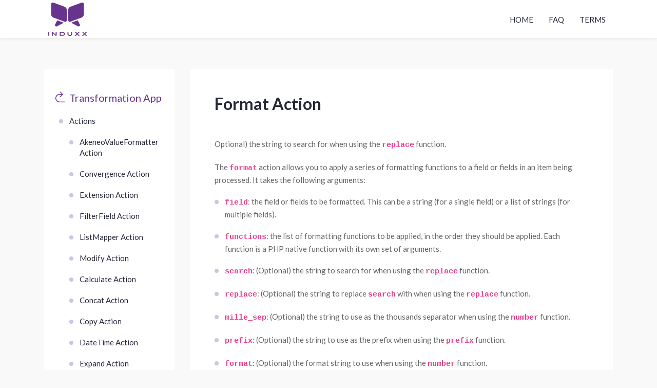

--- FILE ---
content_type: text/html; charset=utf-8
request_url: https://app-docs.induxx.be/transformations/actions/format_action/
body_size: 45350
content:
<!DOCTYPE html>
<html lang="en-us">
  <head>
  <meta charset="utf-8">
  <title>Format Action</title>
  <meta name="viewport" content="width=device-width, initial-scale=1, maximum-scale=1">
  <meta name="generator" content="Hugo 0.81.0" />
  
  <!-- ** CSS Plugins Needed for the Project ** -->
  
  <!-- Bootstrap -->
  <link rel="stylesheet" href="https://app-docs.induxx.be/plugins/bootstrap/bootstrap.min.css">

  <!-- themefy-icon -->
  <link rel="stylesheet" href="https://app-docs.induxx.be/plugins/themify-icons/themify-icons.css">

  <!--Favicon-->
  <link rel="icon" href="https://app-docs.induxx.be/images/favicon.png" type="image/x-icon">

  <!-- fonts -->
  <link href="https://fonts.googleapis.com/css?family=Lato:300,400,700&display=swap" rel="stylesheet">
  
  <style>
  :root{
    --primary-color:#68338c;
    --body-color:#f9f9f9;
    --text-color:#636363;
    --text-color-dark:#242738;
    --white-color:#ffffff;
    --light-color:#f8f9fa;
    --font-family:Lato;
  }
  </style>

<!-- Main Stylesheet -->

<link href="https://app-docs.induxx.be/css/style.min.css" rel="stylesheet" media="screen"/>
  
<!-- ** JS Plugins Needed for the Project ** -->

<!-- jquiry -->
<script src="https://app-docs.induxx.be/plugins/jquery/jquery-1.12.4.js"></script>

<!-- jquary ui -->
<script src="https://app-docs.induxx.be/plugins/jquery/jquery-ui.js"></script>

<!-- Bootstrap JS -->
<script src="https://app-docs.induxx.be/plugins/bootstrap/bootstrap.min.js"></script>

<!-- match-height JS -->
<script src="https://app-docs.induxx.be/plugins/match-height/jquery.matchHeight-min.js"></script>


  

  <!-- create /layouts/partials/overrides/header.html in your own theme or root directory to add your custom content here -->


</head>

  
  <body>
    
    <!-- header -->
    <header class="shadow-bottom sticky-top bg-white">
      <nav class="navbar navbar-expand-md navbar-light">
  <div class="container">
    <a class="navbar-brand px-2" href="/">
      
      
      
      
      <img class="img-fluid" src="https://app-docs.induxx.be/images/logo.png" alt="Induxx App Documentation">
      
      
    </a>
    <button class="navbar-toggler border-0" type="button" data-toggle="collapse" data-target="#navigation"
      aria-controls="navigation" aria-expanded="false" aria-label="Toggle navigation">
      <span class="navbar-toggler-icon"></span>
    </button>

    <div class="collapse navbar-collapse text-center" id="navigation">
      <ul class="navbar-nav ml-auto">
        
        
        <li class="nav-item">
          <a class="nav-link text-dark" href="https://app-docs.induxx.be/">Home</a>
        </li>
        
        
        
        <li class="nav-item">
          <a class="nav-link text-dark" href="https://app-docs.induxx.be/faq">Faq</a>
        </li>
        
        
        
        <li class="nav-item">
          <a class="nav-link text-dark" href="https://app-docs.induxx.be/terms">Terms</a>
        </li>
        
        
      </ul>
      
    </div>
  </div>
</nav>

    </header>
    <!-- /header -->
    
    

<!-- details page -->
<section class="single section-sm pb-0">
  <div class="container">
    <div class="row">
      <div class="col-lg-3">
        <div class="sidebar">
          <ul class="list-styled">
            
            <a class="back-btn" href="/"></a>
            
              
            
              
            
              
            
              
            
              
              








<li data-nav-id="https://app-docs.induxx.be/transformations/" title="Transformation App" class="sidelist
  ">
  <a href="https://app-docs.induxx.be/transformations/">
    Transformation App
  </a>
  
  
    <ul>
      
        
          








<li data-nav-id="https://app-docs.induxx.be/transformations/actions/" title="Actions" class="sidelist
  ">
  <a href="https://app-docs.induxx.be/transformations/actions/">
    Actions
  </a>
  
  
    <ul>
      
        
          








<li data-nav-id="https://app-docs.induxx.be/transformations/actions/akeneo_value_formatter_action/" title="AkeneoValueFormatter Action" class="sidelist
  ">
  <a href="https://app-docs.induxx.be/transformations/actions/akeneo_value_formatter_action/">
    AkeneoValueFormatter Action
  </a>
  
  
</li>


        
      
        
          








<li data-nav-id="https://app-docs.induxx.be/transformations/actions/convergence_action/" title="Convergence Action" class="sidelist
  ">
  <a href="https://app-docs.induxx.be/transformations/actions/convergence_action/">
    Convergence Action
  </a>
  
  
</li>


        
      
        
          








<li data-nav-id="https://app-docs.induxx.be/transformations/actions/extension_action/" title="Extension Action" class="sidelist
  ">
  <a href="https://app-docs.induxx.be/transformations/actions/extension_action/">
    Extension Action
  </a>
  
  
</li>


        
      
        
          








<li data-nav-id="https://app-docs.induxx.be/transformations/actions/field_field_action/" title="FilterField Action" class="sidelist
  ">
  <a href="https://app-docs.induxx.be/transformations/actions/field_field_action/">
    FilterField Action
  </a>
  
  
</li>


        
      
        
          








<li data-nav-id="https://app-docs.induxx.be/transformations/actions/value_mapping_in_list_action/" title="ListMapper Action" class="sidelist
  ">
  <a href="https://app-docs.induxx.be/transformations/actions/value_mapping_in_list_action/">
    ListMapper Action
  </a>
  
  
</li>


        
      
        
          








<li data-nav-id="https://app-docs.induxx.be/transformations/actions/modify_action/" title="Modify Action" class="sidelist
  ">
  <a href="https://app-docs.induxx.be/transformations/actions/modify_action/">
    Modify Action
  </a>
  
  
</li>


        
      
        
          








<li data-nav-id="https://app-docs.induxx.be/transformations/actions/calculate_action/" title="Calculate Action" class="sidelist
  ">
  <a href="https://app-docs.induxx.be/transformations/actions/calculate_action/">
    Calculate Action
  </a>
  
  
</li>


        
      
        
          








<li data-nav-id="https://app-docs.induxx.be/transformations/actions/concat_action/" title="Concat Action" class="sidelist
  ">
  <a href="https://app-docs.induxx.be/transformations/actions/concat_action/">
    Concat Action
  </a>
  
  
</li>


        
      
        
          








<li data-nav-id="https://app-docs.induxx.be/transformations/actions/copy_action/" title="Copy Action" class="sidelist
  ">
  <a href="https://app-docs.induxx.be/transformations/actions/copy_action/">
    Copy Action
  </a>
  
  
</li>


        
      
        
          








<li data-nav-id="https://app-docs.induxx.be/transformations/actions/date_time_action/" title="DateTime Action" class="sidelist
  ">
  <a href="https://app-docs.induxx.be/transformations/actions/date_time_action/">
    DateTime Action
  </a>
  
  
</li>


        
      
        
          








<li data-nav-id="https://app-docs.induxx.be/transformations/actions/expand_action/" title="Expand Action" class="sidelist
  ">
  <a href="https://app-docs.induxx.be/transformations/actions/expand_action/">
    Expand Action
  </a>
  
  
</li>


        
      
        
          








<li data-nav-id="https://app-docs.induxx.be/transformations/actions/format_action/" title="Format Action" class="sidelist
  active">
  <a href="https://app-docs.induxx.be/transformations/actions/format_action/">
    Format Action
  </a>
  
  
</li>


        
      
        
          








<li data-nav-id="https://app-docs.induxx.be/transformations/actions/key_mapping_action/" title="Key-mapping Action" class="sidelist
  ">
  <a href="https://app-docs.induxx.be/transformations/actions/key_mapping_action/">
    Key-mapping Action
  </a>
  
  
</li>


        
      
        
          








<li data-nav-id="https://app-docs.induxx.be/transformations/actions/remove_action/" title="Remove Action" class="sidelist
  ">
  <a href="https://app-docs.induxx.be/transformations/actions/remove_action/">
    Remove Action
  </a>
  
  
</li>


        
      
        
          








<li data-nav-id="https://app-docs.induxx.be/transformations/actions/rename_action/" title="Rename Action" class="sidelist
  ">
  <a href="https://app-docs.induxx.be/transformations/actions/rename_action/">
    Rename Action
  </a>
  
  
</li>


        
      
        
          








<li data-nav-id="https://app-docs.induxx.be/transformations/actions/retain_action/" title="Retain Action" class="sidelist
  ">
  <a href="https://app-docs.induxx.be/transformations/actions/retain_action/">
    Retain Action
  </a>
  
  
</li>


        
      
        
          








<li data-nav-id="https://app-docs.induxx.be/transformations/actions/statement_action/" title="Statement Action" class="sidelist
  ">
  <a href="https://app-docs.induxx.be/transformations/actions/statement_action/">
    Statement Action
  </a>
  
  
</li>


        
      
    </ul>
  
</li>


        
      
        
          








<li data-nav-id="https://app-docs.induxx.be/transformations/directives/" title="Directives" class="sidelist
  ">
  <a href="https://app-docs.induxx.be/transformations/directives/">
    Directives
  </a>
  
  
    <ul>
      
        
          








<li data-nav-id="https://app-docs.induxx.be/transformations/directives/converters/" title="Converters" class="sidelist
  ">
  <a href="https://app-docs.induxx.be/transformations/directives/converters/">
    Converters
  </a>
  
  
</li>


        
      
        
          








<li data-nav-id="https://app-docs.induxx.be/transformations/directives/list/" title="List" class="sidelist
  ">
  <a href="https://app-docs.induxx.be/transformations/directives/list/">
    List
  </a>
  
  
</li>


        
      
        
          








<li data-nav-id="https://app-docs.induxx.be/transformations/directives/mapping/" title="Mapping" class="sidelist
  ">
  <a href="https://app-docs.induxx.be/transformations/directives/mapping/">
    Mapping
  </a>
  
  
</li>


        
      
        
          








<li data-nav-id="https://app-docs.induxx.be/transformations/directives/pipelines/" title="Pipelines" class="sidelist
  ">
  <a href="https://app-docs.induxx.be/transformations/directives/pipelines/">
    Pipelines
  </a>
  
  
</li>


        
      
        
          








<li data-nav-id="https://app-docs.induxx.be/transformations/directives/aliases/" title="Aliases" class="sidelist
  ">
  <a href="https://app-docs.induxx.be/transformations/directives/aliases/">
    Aliases
  </a>
  
  
</li>


        
      
    </ul>
  
</li>


        
      
        
          








<li data-nav-id="https://app-docs.induxx.be/transformations/installation/" title="Installation" class="sidelist
  ">
  <a href="https://app-docs.induxx.be/transformations/installation/">
    Installation
  </a>
  
  
</li>


        
      
        
          








<li data-nav-id="https://app-docs.induxx.be/transformations/data_source/" title="Data Source" class="sidelist
  ">
  <a href="https://app-docs.induxx.be/transformations/data_source/">
    Data Source
  </a>
  
  
    <ul>
      
        
          








<li data-nav-id="https://app-docs.induxx.be/transformations/data_source/read/" title="Read Data" class="sidelist
  ">
  <a href="https://app-docs.induxx.be/transformations/data_source/read/">
    Read Data
  </a>
  
  
</li>


        
      
        
          








<li data-nav-id="https://app-docs.induxx.be/transformations/data_source/write/" title="Write Data" class="sidelist
  ">
  <a href="https://app-docs.induxx.be/transformations/data_source/write/">
    Write Data
  </a>
  
  
</li>


        
      
    </ul>
  
</li>


        
      
        
          








<li data-nav-id="https://app-docs.induxx.be/transformations/functions/modifiers/" title="Modifiers" class="sidelist
  ">
  <a href="https://app-docs.induxx.be/transformations/functions/modifiers/">
    Modifiers
  </a>
  
  
</li>


        
      
    </ul>
  
</li>


              
            
              
            
              
            
              
            
              
            
              
            
              
            
              
            
              
            
          </ul>
        </div>
      </div>
      <div class="col-lg-9">
        <div class="p-lg-5 p-4 bg-white">
          <h2 class="mb-5">Format Action</h2>
          
          <div class="content"><p>Optional) the string to search for when using the <strong><code>replace</code></strong> function.</p>
<p>The <strong><code>format</code></strong> action allows you to apply a series of formatting functions to a field or fields in an item being processed. It takes the following arguments:</p>
<ul>
<li><strong><code>field</code></strong>: the field or fields to be formatted. This can be a string (for a single field) or a list of strings (for multiple fields).</li>
<li><strong><code>functions</code></strong>: the list of formatting functions to be applied, in the order they should be applied. Each function is a PHP native function with its own set of arguments.</li>
<li><strong><code>search</code></strong>: (Optional) the string to search for when using the <strong><code>replace</code></strong>
function.</li>
<li><strong><code>replace</code></strong>: (Optional) the string to replace <strong><code>search</code></strong> with when using the <strong><code>replace</code></strong> function.</li>
<li><strong><code>mille_sep</code></strong>: (Optional) the string to use as the thousands separator when using the <strong><code>number</code></strong> function.</li>
<li><strong><code>prefix</code></strong>: (Optional) the string to use as the prefix when using the <strong><code>prefix</code></strong> function.</li>
<li><strong><code>format</code></strong>: (Optional) the format string to use when using the <strong><code>number</code></strong> function.</li>
</ul>
<p>Here&rsquo;s an example of how you might use the <strong><code>format</code></strong> action in a YAML file:</p>
<div class="highlight"><pre style="color:#f8f8f2;background-color:#272822;-moz-tab-size:4;-o-tab-size:4;tab-size:4"><code class="language-yaml" data-lang="yaml"><span style="color:#f92672">actions</span>:
  <span style="color:#f92672">correct_the_size_formatting</span>:
    <span style="color:#f92672">action</span>: <span style="color:#ae81ff">format</span>
    <span style="color:#f92672">field</span>: [ <span style="color:#ae81ff">LENGTH, HEIGHT, WIDTH, WEIGHT ]</span>
    <span style="color:#f92672">functions</span>: [ <span style="color:#ae81ff">prefix, replace, number ]</span>
    <span style="color:#f92672">search</span>: <span style="color:#e6db74">&#39;,&#39;</span>
    <span style="color:#f92672">replace</span>: <span style="color:#e6db74">&#39;.&#39;</span>
    <span style="color:#f92672">mille_sep</span>: <span style="color:#e6db74">&#39;&#39;</span>
    <span style="color:#f92672">prefix</span>: <span style="color:#e6db74">&#39;0&#39;</span>
    <span style="color:#f92672">format</span>: <span style="color:#e6db74">&#39;%04d&#39;</span>
</code></pre></div><p>In this example, the <strong><code>format</code></strong> action will apply the <strong><code>prefix</code></strong>, <strong><code>replace</code></strong>, and <strong><code>number</code></strong> functions to the <strong><code>LENGTH</code></strong>, <strong><code>HEIGHT</code></strong>, <strong><code>WIDTH</code></strong>, and <strong><code>WEIGHT</code></strong> fields, in that order. The <strong><code>prefix</code></strong> function will add a prefix of <strong><code>'0'</code></strong> to the field value, the <strong><code>replace</code></strong> function will replace all instances of <strong><code>','</code></strong> with <strong><code>'.'</code></strong>, and the <strong><code>number</code></strong> function will format the field value as a number with no thousands separator and a minimum of 4 digits, using the specified format string.</p>
</div>
          
          <p class="post-meta border-bottom pb-3 mb-0 mt-3">Updated on 23 Dec 2022</p>
          <nav class="pagination mt-3">
            
            
            
            
            
            
            
            
            
            

            
            
            
            
            

            
            
            
            
            
            
            
            
            
            
            

            
            
            
            
            

            
            
            
            
            
            
            
            

            
            
            

            
            
            
            
            
            
            
            
            
            
            

            
            
            

            
            
            
            
            
            
            
            
            
            
            

            
            
            

            
            
            
            
            
            
            
            

            
            
            

            
            
            
            
            
            
            
            
            
            
            

            
            
            

            
            
            
            
            
            
            
            
            
            
            

            
            
            

            
            
            
            
            
            
            
            
            
            
            

            
            
            

            
            
            
            
            
            
            
            
            
            
            

            
            
            

            
            
            
            
            
            
            
            
            
            
            

            
            
            

            
            
            
            
            
            
            
            
            
            
            

            
            
            

            
            
            
            
            
            
            
            
            
            
            

            
            
            

            
            
            
            
            
            
            
            
            
            
            

            
            
            

            
            
            
            
            
            
            
            
            
            
            

            
            
            

            
            
            
            
            
            
            
            
            
            
            

            
            
            

            
            
            
            
            
            
            
            
            
            
            

            
            
            

            
            
            
            
            
            
            
            
            
            
            

            
            
            

            
            
            
            
            
            
            
            
            
            
            

            
            
            

            
            
            
            
            
            
            
            
            
            
            

            
            
            

            
            
            
            
            
            
            
            
            
            
            

            
            
            

            
            
            
            
            
            
            
            
            
            
            

            
            
            

            
            
            
            
            
            
            
            
            
            
            

            
            
            

            
            
            
            
            
            
            
            
            
            
            

            
            
            

            
            
            
            
            
            
            
            
            
            
            

            
            
            

            
            
            
            
            
            
            
            
            
            
            

            
            
            

            
            
            
            
            
            
            
            
            
            
            

            
            
            

            
            
            
            
            
            
            
            
            
            
            
            
            
            

            
            
            

            
            
            
            
            
            
            
            

            
            
            

            
            
            
            
            
            
            
            
            
            
            

            
            
            

            
            
            
            
            
            
            
            
            
            
            

            
            
            

            
            
            
            
            
            
            
            
            
            
            

            
            
            

            
            
            
            
            
            
            
            
            
            
            

            
            
            

            
            
            
            
            
            
            
            
            
            
            
            
            
            
            
            
            

            
            
            

            
            
            
            
            
            
            
            

            
            
            

            
            
            
            
            
            
            
            
            
            
            
            
            
            

            
            
            

            
            
            
            
            
            
            
            

            
            
            

            
            
            
            
            
            
            
            
            
            
            

            
            
            

            
            
            
            
            
            
            
            
            
            
            

            
            
            

            
            
            
            
            
            
            
            
            
            
            
            
            
            

            
            
            

            
            
            
            
            
            
            
            

            
            
            

            
            
            
            
            
            
            
            
            
            
            

            
            
            

            
            
            
            
            
            
            
            
            
            
            

            
            
            

            
            
            
            
            
            
            
            
            
            
            

            
            
            

            
            
            
            
            
            
            
            
            
            
            

            
            
            

            
            
            
            
            
            
            
            
            
            
            
            
            
            
            

            
            
            
            
            

            
            
            
            
            
            
            
            
            

            
            
            

            
            
            
            
            
            
            
            
            
            
            

            
            
            

            
            
            
            
            
            
            
            
            
            
            

            
            
            

            
            
            
            
            
            
            
            
            
            
            

            
            
            

            
            
            
            
            
            
            
            
            
            
            

            
            
            

            
            
            
            
            
            
            
            
            
            
            

            
            
            

            
            
            
            
            
            
            
            
            
            
            

            
            
            

            
            
            
            
            
            
            
            
            
            
            

            
            
            

            
            
            
            
            
            
            
            
            
            
            

            
            
            

            
            
            
            
            
            
            
            
            
            
            

            
            
            

            
            
            
            
            
            
            
            
            
            
            

            
            
            

            
            
            
            
            
            
            
            
            
            
            

            
            
            

            
            
            
            
            
            
            
            
            
            
            
            

            
            
            

            
            
            
            
            
            
            
            
            
            
            
            
            
            

            
            
            

            
            
            
            
            
            
            
            
            
            
            

            
            
            

            
            
            
            
            
            
            
            
            
            
            

            
            
            

            
            
            
            
            
            
            
            
            
            
            

            
            
            

            
            
            
            
            
            
            
            
            
            
            

            
            
            

            
            
            
            
            
            
            
            
            
            
            
            
            
            

            
            
            

            
            
            
            
            
            
            
            

            
            
            

            
            
            
            
            
            
            
            
            
            
            

            
            
            

            
            
            
            
            
            
            
            
            
            
            

            
            
            

            
            
            
            
            
            
            
            
            
            
            

            
            
            

            
            
            
            
            
            
            
            
            
            
            

            
            
            

            
            
            
            
            
            
            
            
            
            
            
            
            
            

            
            
            

            
            
            
            
            
            
            
            
            
            
            

            
            
            

            
            
            
            
            
            
            
            

            
            
            

            
            
            
            
            
            
            
            
            
            
            

            
            
            

            
            
            
            
            
            
            
            
            
            
            
            
            
            

            
            
            

            
            
            
            
            
            
            
            
            
            
            
            
            
            

            
            
            
            
            

            
            
            
            
            
            
            
            

            
            
            

            
            
            
            
            
            
            
            
            
            
            

            
            
            

            
            
            
            
            
            
            
            

            
            
            

            
            
            
            
            
            
            
            
            
            
            
            
            
            

            
            
            

            
            
            
            
            
            
            
            
            
            
            

            
            
            

            
            
            
            
            
            
            
            
            
            
            

            
            
            

            
            
            
            
            
            
            
            
            
            
            

            
            
            

            
            
            
            
            
            
            
            
            
            
            
            
            
            

            
            
            
            
            

            
            
            
            
            
            
            
            

            
            
            

            
            
            
            
            
            
            
            
            
            
            

            
            
            

            
            
            
            
            
            
            
            
            
            
            
            
            
            

            
            
            
            
            

            
            
            
            
            
            
            
            

            
            
            

            
            
            
            
            
            
            
            
            
            
            

            
            
            

            
            
            
            
            
            
            
            
            
            
            
            
            
            

            
            
            

            
            
            
            
            
            
            
            

            
            
            

            
            
            
            
            
            
            
            
            
            
            

            
            
            

            
            
            
            
            
            
            
            
            
            
            

            
            
            

            
            
            
            
            
            
            
            
            
            
            

            
            
            

            
            
            
            
            
            
            
            
            
            
            

            
            
            

            
            
            
            
            
            
            
            
            
            
            

            
            
            

            
            
            
            
            
            
            
            
            
            
            

            
            
            

            
            
            
            
            
            
            
            
            
            
            

            
            
            

            
            
            
            
            
            
            
            
            
            
            

            
            
            

            
            
            
            
            
            
            
            
            
            
            
            
            
            

            
            
            
            
            

            
            
            
            
            
            
            
            

            
            
            

            
            
            
            
            
            
            
            
            
            
            

            
            
            

            
            
            
            
            
            
            
            
            
            
            

            
            
            

            
            
            
            
            
            
            
            
            
            
            

            
            
            

            
            
            
            
            
            
            
            

            
            
            

            
            
            
            
            
            
            
            
            
            
            

            
            
            

            
            
            
            
            
            
            
            
            
            
            

            
            
            

            
            
            
            
            
            
            
            
            
            
            

            
            
            

            
            
            
            
            
            
            
            
            
            
            

            
            
            

            
            
            
            
            
            
            
            
            
            
            

            
            
            

            
            
            
            
            
            
            
            
            
            
            

            
            
            

            
            
            
            
            
            
            
            
            
            
            

            
            
            

            
            
            
            
            
            
            
            
            
            
            

            
            
            

            
            
            
            
            
            
            
            
            
            
            

            
            
            

            
            
            
            
            
            
            
            
            
            
            

            
            
            

            
            
            
            
            
            
            
            
            
            
            

            
            
            

            
            
            
            
            
            
            
            
            
            
            

            
            
            

            
            
            
            
            
            
            
            
            
            
            

            
            
            

            
            
            
            
            
            
            
            
            
            
            

            
            
            

            
            
            
            
            
            
            
            
            
            
            

            
            
            

            
            
            
            
            
            
            
            
            
            
            

            
            
            

            
            
            
            
            
            
            
            
            
            
            

            
            
            

            
            
            
            
            
            
            
            
            
            
            

            
            
            

            
            
            
            
            
            
            
            
            
            
            

            
            
            

            
            
            
            
            
            
            
            
            
            
            

            
            
            

            
            
            
            
            
            
            
            
            
            
            
            
            
            

            
            
            

            
            
            
            
            
            
            
            
            
            
            
            
            
            

            
            
            

            
            
            
            
            
            
            
            

            
            
            

            
            
            
            
            
            
            
            
            
            
            

            
            
            

            
            
            
            
            
            
            
            
            
            
            

            
            
            

            
            
            
            
            
            
            
            
            
            
            

            
            
            

            
            
            
            
            
            
            
            
            
            
            

            
            
            

            
            
            
            
            
            
            
            
            
            
            

            
            
            

            
            
            
            
            
            
            
            
            
            
            
            
            
            

            
            
            

            
            
            
            
            
            
            
            
            
            
            

            
            
            
            
            

            
            
            
            
            
            
            
            

            
            
            

            
            
            
            
            
            
            
            
            
            
            

            
            
            

            
            
            
            
            
            
            
            
            
            
            

            
            
            

            
            
            
            
            
            
            
            
            
            
            

            
            
            

            
            
            
            
            
            
            
            
            
            
            

            
            
            

            
            
            
            
            
            
            
            
            
            
            

            
            
            

            
            
            
            
            
            
            
            
            
            
            

            
            
            

            
            
            
            
            
            
            
            

            
            
            

            
            
            
            
            
            
            
            
            
            
            

            
            
            

            
            
            
            
            
            
            
            
            
            
            

            
            
            

            
            
            
            
            
            
            
            
            
            
            

            
            
            

            
            
            
            
            
            
            
            
            
            
            

            
            
            

            
            
            
            
            
            
            
            
            
            
            
            
            
            

            
            
            

            
            
            
            
            
            
            
            
            
            
            

            
            
            

            
            
            
            
            
            
            
            
            
            
            

            
            
            

            
            
            
            
            
            
            
            
            
            

            
            <a class="nav nav-prev" href="https://app-docs.induxx.be/transformations/actions/expand_action/"><i class="ti-arrow-left mr-2"></i> <span class="d-none d-md-block">Expand Action</span></a>
            
            
            <a class="nav nav-next" href="https://app-docs.induxx.be/transformations/actions/key_mapping_action/"> <span class="d-none d-md-block">Key-mapping Action</span><i class="ti-arrow-right ml-2"></i></a>
            
          </nav>
        </div>
      </div>
    </div>
  </div>
</section>
<!-- /details page -->





    <!-- footer -->
<footer class="section pb-4">
  <div class="container">
    <div class="row align-items-center">
      <div class="col-md-8 text-md-left text-center">
       <p class="mb-md-0 mb-4">Copyright © 2024 <a href="https://induxx.be/">Induxx NV</a></p>
      </div>
      <div class="col-md-4 text-md-right text-center">
        <ul class="list-inline">
          
        </ul>
      </div>
    </div>
  </div>
</footer>
<!-- /footer -->

<!-- Main Script -->

<script src="https://app-docs.induxx.be/js/script.min.js"></script>
  </body>

</html>

--- FILE ---
content_type: text/css; charset=utf-8
request_url: https://app-docs.induxx.be/css/style.min.css
body_size: 9916
content:
body{line-height:1.5;font-family:var(--font-family),sans-serif;-webkit-font-smoothing:antialiased;font-size:17px;color:var(--text-color);background-color:var(--body-color)}p{color:var(--text-color);font-size:15px}h1,h2,h3,h4,h5,h6{color:var(--text-color-dark);font-family:var(--font-family),sans-serif;font-weight:700;line-height:1.2}h1,.h1{font-size:45px}h2,.h2{font-size:32px}h3,.h3{font-size:26px}h4,.h4{font-size:20px}h5,.h5{font-size:18px}h6,.h6{font-size:14px}.btn{font-size:14px;font-family:var(--font-family),sans-serif;text-transform:uppercase;padding:16px 44px;border-radius:0;font-weight:600;border:0;position:relative;z-index:1;transition:.2s ease}.btn:focus{outline:0;box-shadow:none!important}.btn:active{box-shadow:none}.btn-primary{background:var(--primary-color);color:var(--white-color)}.btn-primary:active{background:var(--primary-color)}.btn-primary:hover{background:var(--primary-color)}.btn-primary:not(:disabled):not(.disabled).active,.btn-primary:not(:disabled):not(.disabled):active,.show>.btn-primary.dropdown-toggle{color:var(--white-color);background-color:var(--primary-color);border-color:var(--primary-color)}.inline-button{line-height:.8rem!important;padding:5px 8px!important;pointer-events:none;margin-top:-5px}.overflow-hidden{overflow:hidden!important}::-moz-selection{background:var(--primary-color);color:var(--white-color)}::selection{background:var(--primary-color);color:var(--white-color)}.preloader{position:fixed;top:0;left:0;right:0;bottom:0;background-color:var(--white-color);z-index:999;display:flex;align-items:center;justify-content:center}ul{list-style-type:none;margin:0;padding-left:0;font-size:15px}ol{padding-left:20px;font-size:15px}img{vertical-align:middle;border:0}a,a:hover,a:focus{text-decoration:none;color:var(--primary-color)}a:hover,a:focus{color:var(--primary-color)}a,button,select{cursor:pointer;transition:.2s ease}a:focus,button:focus,select:focus{outline:0}.slick-slide{outline:0}.section{padding-top:80px;padding-bottom:80px}@media(max-width:768px){.section{padding-top:60px}}.section-sm{padding-top:60px;padding-bottom:60px}@media(max-width:768px){.section-sm{padding-top:40px}}.section-title{margin-bottom:40px}.bg-cover{background-size:cover;background-position:50%;background-repeat:no-repeat}.border-primary{border-color:#f2f2f2!important}pre{padding:20px}.overlay{position:relative}.overlay::before{position:absolute;content:'';height:100%;width:100%;top:0;left:0;background:var(--primary-color);opacity:.8}.outline-0{outline:0!important}.d-unset{display:unset!important}.bg-primary{background:var(--primary-color)!important}.bg-white{background-color:var(--white-color)!important}.bg-light{background-color:var(--light-color)!important}.text-primary{color:var(--primary-color)!important}.text-color{color:var(--text-color)!important}.text-dark{color:var(--text-color-dark)!important}.text-white{color:var(--white-color)!important}.top-50{top:50px}.navbar{padding:0}@media(max-width:768px){.navbar{padding:10px 0}}.navbar-brand img{max-width:100px;margin-bottom:0}.navbar .nav-item .nav-link{text-transform:uppercase;padding:10px 15px!important;font-size:15px}.navbar .dropdown:hover .dropdown-menu{visibility:visible;opacity:1;-webkit-transform:scaleX(1);transform:scaleX(1)}.navbar .dropdown-menu{box-shadow:0 3px 9px rgba(0,0,0,.12);padding:15px 0;border:0;top:40px;left:-35px;border-radius:0;display:block;visibility:hidden;transition:.3s ease;opacity:0;-webkit-transform:translateY(20px);transform:translateY(20px);background:var(--white-color)}@media(max-width:768px){.navbar .dropdown-menu{display:none;opacity:1;visibility:visible;-webkit-transform:translateY(0);transform:translateY(0);-webkit-transform-origin:unset;transform-origin:unset}}.navbar .dropdown-menu.view{visibility:visible!important;opacity:1;-webkit-transform:translateY(0);transform:translateY(0);-webkit-transform-origin:top;transform-origin:top}@media(max-width:768px){.navbar .dropdown-menu.view{display:block}}.navbar .dropdown-menu.show{visibility:hidden}@media(max-width:768px){.navbar .dropdown-menu.show{visibility:visible;display:block}}.navbar .dropdown-item{position:relative;color:var(--text-color-dark);transition:.2s ease;font-family:var(--font-family),sans-serif}@media(max-width:768px){.navbar .dropdown-item{text-align:center}}.navbar .dropdown-item:hover{color:var(--primary-color);background:0 0}.lang-list{background:var(--primary-color);color:var(--white-color)}.lang-list.dark{color:var(--text-color-dark);background:var(--white-color)}.banner{overflow:hidden}.banner p{font-size:20px;opacity:.8}.banner .nav-link.text-dark{color:var(--white-color)!important}.banner .nav-link.text-dark:hover{color:var(--white-color)!important}.banner .navbar-brand{color:var(--white-color)!important}#project-icon{float:left;height:32px;width:32px}#project-description{margin:0;padding:0}.ui-helper-hidden-accessible{display:none}.ui-menu{background:var(--white-color);padding:5px 20px 20px;right:0!important;max-height:200px;overflow:hidden;border-radius:0 0 25px 25px;z-index:9999;box-shadow:0 13px 20px rgba(0,0,0,7%)}@media(max-width:575px){.ui-menu{width:calc(100% - 30px)!important}}@media(min-width:576px){.ui-menu{max-width:510px!important}}@media(min-width:768px){.ui-menu{max-width:690px!important}}@media(min-width:992px){.ui-menu{max-width:610px!important}}@media(min-width:1200px){.ui-menu{max-width:730px!important}}.ui-menu-item a{color:var(--text-color);padding:8px 0;font-size:15px}.ui-menu-item a:hover{color:var(--primary-color)}.ui-menu-item:not(:last-child){border-bottom:1px solid #e8e8e8}.ui-menu-item *{display:none}.ui-menu-item .ui-corner-all{display:block}.form-control{height:50px;border-radius:25px;border:0;padding:0 20px}.form-control:focus{border:0;box-shadow:none!important}textarea.form-control{height:150px;padding:20px}.icon{font-size:40px}.shadow{box-shadow:0 5px 15px rgba(0,0,0,7%)!important;transition:.3s ease}.shadow-bottom{box-shadow:0 1px rgba(12,13,14,.1),0 1px 6px rgba(59,64,69,.1)}.shadow:hover,.shadow:focus{box-shadow:0 14px 25px rgba(0,0,0,.1)!important}.content *{margin-bottom:20px}.content img{max-width:100%;height:auto;margin:0 auto 15px;display:block;text-align:center}.content ul{padding-left:0;margin-bottom:20px}.content ul li{padding-left:20px;position:relative}.content ul li::before{position:absolute;content:'';height:8px;width:8px;border-radius:50%;background:var(--primary-color);opacity:.3;left:0;top:8px}.list-styled li{padding-left:20px;position:relative}.list-styled li::before{position:absolute;content:'';height:8px;width:8px;border-radius:50%;background:var(--primary-color);opacity:.3;left:0;top:17px}.post-meta{color:var(--text-color);font-style:italic;font-size:14px}blockquote{font-size:20px!important;color:var(--text-color-dark);padding:20px 40px;border-left:2px solid var(--primary-color);margin:40px 0;font-weight:700;background:var(--light-color)}blockquote p{margin-bottom:0!important}.pagination{justify-content:space-between}.pagination a{color:var(--primary-color)}.pagination i{font-size:15px;line-height:1.8}#accordion i{font-size:14px;line-height:2}table{text-align:left;width:100%;max-width:100%;margin-bottom:1rem;border:1px solid #dee2e6}table td,table th{padding:.75rem;vertical-align:top;border:1px solid #dee2e6;margin-bottom:0}thead{background:#ececec;margin-bottom:0}tbody{background:#f8f8f8;margin-bottom:0}.notices{margin:2rem 0;position:relative}.notices p{padding:10px}.notices p::before{position:absolute;top:2px;color:#fff;font-family:themify;font-weight:900;content:"\e717";left:10px}.notices.note p{border-top:30px solid #6ab0de;background:#e7f2fa}.notices.note p::after{content:'Note';position:absolute;top:2px;color:#fff;left:2rem}.notices.tip p{border-top:30px solid #78c578;background:#e6f9e6}.notices.tip p::after{content:'Tip';position:absolute;top:2px;color:#fff;left:2rem}.notices.info p{border-top:30px solid #f0b37e;background:#fff2db}.notices.info p::after{content:'Info';position:absolute;top:2px;color:#fff;left:2rem}.notices.warning p{border-top:30px solid #e06f6c;background:#fae2e2}.notices.warning p::after{content:'Warning';position:absolute;top:2px;color:#fff;left:2rem}.sidebar{background-color:var(--white-color);position:sticky;top:50px;margin-bottom:30px;padding:40px 10px 20px}.sidelist{display:block}li.sidelist>a{margin-left:20px;margin-bottom:10px;display:block;font-size:20px}li.sidelist li a{margin:0}.sidelist li.sidelist{display:block}.sidelist li.sidelist.active a{color:var(--primary-color)}.sidelist li.sidelist.active::before{opacity:1}.page-list li a{display:none}.page-list li ul a{display:block}.sidelist li a{color:var(--text-color-dark);display:block;font-size:15px;font-weight:500;padding:10px 0;line-height:1.4}p:empty,p a:empty{display:none!important}pre{display:block;padding:9.5px;margin:10px 0}code{margin-bottom:0!important;font-size:100%}.back-btn{position:relative}.back-btn::before{position:absolute;font-family:themify;content:"\e6bc";font-size:25px;height:30px;width:40px;background-color:var(--white-color);color:inherit;text-align:right;z-index:1;left:-5px;top:-5px}.ui-autocomplete-input{border-bottom:1px solid #d4d4d4!important}.ui-autocomplete-input.active{border-bottom-left-radius:0;border-bottom-right-radius:0}.search-icon{position:absolute;right:20px;top:18px;font-size:14px}i{transition:.2s ease}a:hover i{color:var(--primary-color)}pre code::-webkit-scrollbar{height:5px}pre code::-webkit-scrollbar-track{background:#000}pre code::-webkit-scrollbar-thumb{background:#888}.code-tabs{border:1px solid #dee2e6;overflow:hidden;margin:20px 0}.code-tabs .tab-content{padding:20px 15px;margin-bottom:0}.code-tabs .tab-content .tab-pane{margin-bottom:0}.code-tabs .nav-tabs{margin-bottom:0}.code-tabs .nav-tabs .nav-item{padding-left:0;border-right:1px solid #dee2e6}.code-tabs .nav-tabs .nav-item .nav-link{text-decoration:none;font-weight:500;border:0;margin-bottom:0}.code-tabs .nav-tabs .nav-item::before{display:none}.code-tabs .nav-tabs .nav-item.active{background:var(--primary-color)}.code-tabs .nav-tabs .nav-item.active .nav-link{color:var(--white-color)}

--- FILE ---
content_type: text/javascript; charset=utf-8
request_url: https://app-docs.induxx.be/js/script.min.js
body_size: 1698
content:
(function(a){'use strict';var c,b;a('[data-background]').each(function(){a(this).css({'background-image':'url('+a(this).data('background')+')'})}),a('.collapse').on('shown.bs.collapse',function(){a(this).parent().find('.ti-plus').removeClass('ti-plus').addClass('ti-minus')}).on('hidden.bs.collapse',function(){a(this).parent().find('.ti-minus').removeClass('ti-minus').addClass('ti-plus')}),a(function(){a('.match-height').matchHeight({byRow:!0,property:'height',target:null,remove:!1})}),c=function(f){var c=f.split('?'),d={},e,b,a;if(c.length==2){e=c[1].split('&');for(a=0;a<e.length;a++)b=e[a].split('='),d[b[0]]=b[1];return d}},b=a(".content img").not(".inline"),b.wrap(function(){var b=a(this);if(!b.parent("a").length)return"<a href='"+b[0].src+"' data-featherlight='image'></a>"}),b.each(function(j){var b=a(this),d=c(b[0].src),f,g,h,e;if(typeof d!="undefined")if(f=d.height,g=d.width,h=d.classes,b.css("width",function(){return typeof g!="undefined"?g:"auto"}),b.css("height",function(){return typeof f!="undefined"?f:"auto"}),typeof h!="undefined"){e=h.split(',');for(i=0;i<e.length;i++)b.addClass(e[i])}}),a('.tab-content').find('.tab-pane').each(function(d,e){var b=a(this).closest('.code-tabs').find('.nav-tabs'),c=a(this).attr('title');b.append('<li class="nav-item"><a class="nav-link" href="#">'+c+'</a></li>')}),a('.code-tabs ul.nav-tabs').each(function(){a(this).find("li:first").addClass('active')}),a('.code-tabs .tab-content').each(function(){a(this).find("div:first").addClass('active')}),a('.nav-tabs a').click(function(d){d.preventDefault();var b=a(this).parent(),e=b.index(),c=a(this).closest('.code-tabs'),f=c.find('.tab-pane').eq(e);c.find('.active').removeClass('active'),b.addClass('active'),f.addClass('active')}),a('#search').keyup(function(){this.value?a(this).addClass('active'):a(this).removeClass('active')}),a('#search').focusout(function(){a(this).removeClass('active')})})(jQuery)